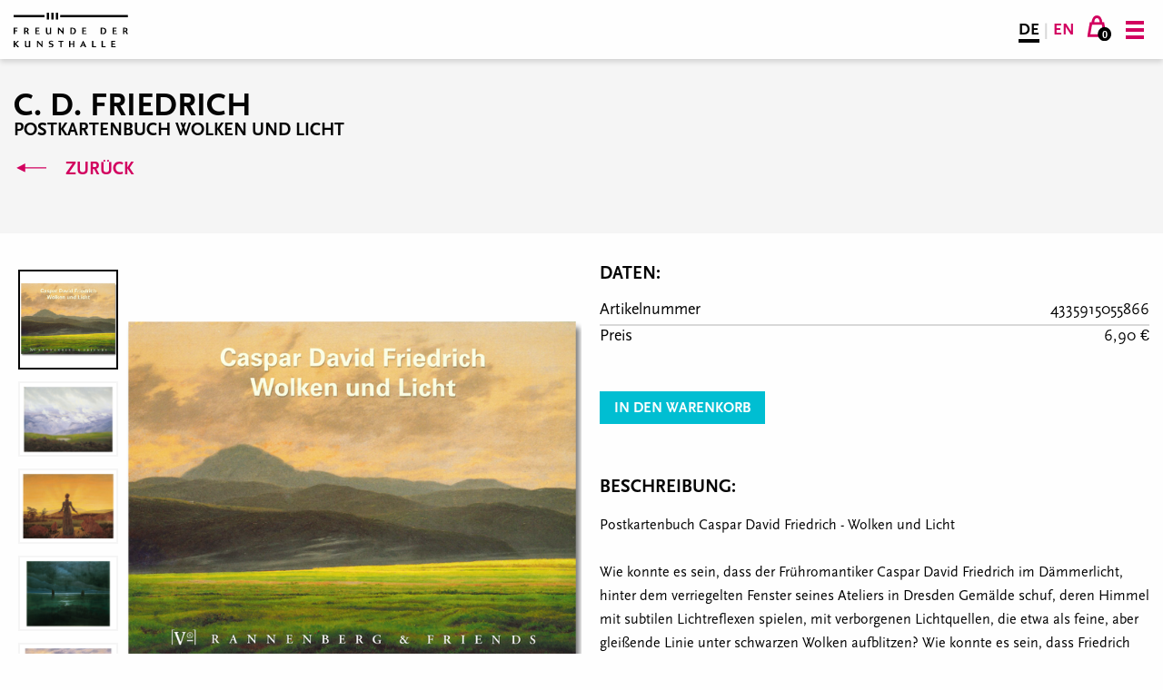

--- FILE ---
content_type: text/html; charset=UTF-8
request_url: https://freunde-der-kunsthalle.de/shop/artikel/1610
body_size: 3426
content:
<!DOCTYPE html>
<html lang="de">
<head> 
    <title>Freunde der Kunsthalle</title>
	<meta name="Keywords" content="Hamburger Kunsthalle, Museumsshop, Kunstmuseum, kostenloser Eintritt, Kunst-Sammlungen, Kunst-Ausstellungen">
	<meta name="Description" content="Mitglieder der Freunde der Hamburger Kunsthalle haben jederzeit kostenlosen Eintritt in alle Sammlungen und Ausstellungen der Hamburger Kunsthalle.">
	<meta name="Author" content="Freunde der Kunsthalle">
	<meta name="robots" content="index, follow">
    <meta charset="UTF-8">
    <meta name="viewport" content="width=device-width, initial-scale=1.0">
    <meta name="csrf-param" content="_csrf">
<meta name="csrf-token" content="BQ1d6IJNT5iJXG0F6TryO4NNdG_21doEihSskrsFFBFgdR-w7is2rOQDIXXbY5cJ83kRIqGnsTfjfcrU83BcZA==">
        <script>app = {
                urls: {
                    base: "/"
                },
                lang: "de"
            };
        
shop = {urls: {cart:'/shop/cart',checkout:'/shop/checkout/1'},labels: {"Add to basket":"In den Warenkorb","To the shopping cart":"Zum Warenkorb","Go back to page":"Weiter Einkaufen","The article was added to the shopping cart":"Der Artikel wurde zum Warenkorb hinzugef\u00fcgt","Price":"Preis","Back":"Zur\u00fcck"}};</script>        <script src="/js/jquery-3.3.1.min.js"></script>
    <script src="/lunr.js/lunr.js"></script>
        <script src="/js/app.js"></script>
    <link href="/css/app.css" rel="stylesheet">
    <link href="/css/jquery-ui.css" rel="stylesheet">
    <link href="/css/add.css" rel="stylesheet">
</head>
<body data-object="shop" data-id="23"><div id="header">
    <div class="left"><a href="/"><img class="logo" src="/images/freunde-logo.svg" /></a></div>
    <div class="middle"><div class="menu-desktop"><a href="/veranstaltungen/" class="menuDesktop">Veranstaltungen</a><a href="/journal/" class="menuDesktop">Journal</a><a href="/mitglied-werden/" class="menuDesktop">Mitglied werden</a><a href="/ueber-uns/" class="menuDesktop">Über uns</a><a href="/engagement/" class="menuDesktop">Engagement</a></div></div>
    <div class="right"><div class="lang-switch"><a href="?l=de" class="current">DE</a> | <a href="?l=en">EN</a></div><div class="cart"><a href="/shop/cart">
            <img class="logo" src="/images/cart.svg"/>
            <div class="count">0</div>
            </a>
        </div>

        <a href="/shop/" class="button secondary">Zum Shop</a>
        <a href="/spenden/" class="button primary">Spenden</a>

        <div class="burger">
            <svg class="open" viewBox="0 0 32 33">
        <g>
          <path d="M0 0L4 0L4 20L0 20L0 0Z" transform="matrix(1.192488E-08 1 -1 1.192488E-08 26 7)" />
          <path d="M0 0L4 0L4 20L0 20L0 0Z" transform="matrix(1.192488E-08 1 -1 1.192488E-08 26 15)" />
          <path d="M0 0L4 0L4 20L0 20L0 0Z" transform="matrix(1.192488E-08 1 -1 1.192488E-08 26 23)" />
        </g>
            </svg>
            <svg class="close" viewBox="0 0 32 33">
        <g>

          <path d="M0.312003 0.062397L4.3744 0L4.0624 20.312L0 20.3744L0.312003 0.062397Z" transform="matrix(-0.7071068 0.7071067 -0.7071067 -0.7071068 24.75002 22.15605)" />
          <path d="M0 0L4.0624 0.0623999L4.3744 20.3744L0.312002 20.312L0 0Z" transform="matrix(-0.7071068 -0.7071068 0.7071068 -0.7071068 10.34315 25.24922)" />
        </g>
            </svg>
        </div>
    </div>
		</div>          
<div class="submenu-desktop"><div class="items"></div><div class="items"></div><div class="items"></div><div class="items"></div><div class="items"></div></div>
<div class="menu-mobile">
  <div class="items"><div class="item"><div class="title"><a href="/veranstaltungen/" >Veranstaltungen</a></div><div class="subitems"></div></div><div class="item"><div class="title"><a href="/journal/" >Journal</a></div><div class="subitems"></div></div><div class="item"><div class="title"><a href="/mitglied-werden/" >Mitglied werden</a></div><div class="subitems"></div></div><div class="item"><div class="title"><a href="/ueber-uns/" >Über uns</a></div><div class="subitems"></div></div><div class="item"><div class="title"><a href="/engagement/" >Engagement</a></div><div class="subitems"></div></div></div>
  <div class="buttons">
    <a href="/shop/" class="button secondary">Zum Shop</a>
    <a href="/spenden/" class="button primary">Spenden</a>
  </div>
  
   
</div><div class="content gray"><h1 class="w50">C. D. FRIEDRICH</h1><div class="h3">Postkartenbuch Wolken und Licht</div><div class=" padding-20h">
        <a href="javascript:history.back()" class="back-link">
            <svg viewBox="0 0 34 13"><path d="M22 0L31 4.5L22 9L22 5L0 5L0 4L22 4L22 0Z" /></svg>
            Zurück        </a>
    </div>
</div>
<div class="content">
    <div class="product" data-title="C. D. FRIEDRICH" data-subtitle="Postkartenbuch Wolken und Licht">
        <div class="product-images">
            <div class="product-images-bar"><img class="current" src="/f/shop/857197d7be.png"  /><img  src="/f/shop/6d5fd2e2e9.jpg" alt="© RANNENBERG &amp; FRIENDS" title="© RANNENBERG &amp; FRIENDS" /><img  src="/f/shop/07cc8f5013.jpg" alt="© RANNENBERG &amp; FRIENDS" title="© RANNENBERG &amp; FRIENDS" /><img  src="/f/shop/c4d067dd50.jpg" alt="© RANNENBERG &amp; FRIENDS" title="© RANNENBERG &amp; FRIENDS" /><img  src="/f/shop/e163c2ce58.jpg" alt="© RANNENBERG &amp; FRIENDS" title="© RANNENBERG &amp; FRIENDS" /><img  src="/f/shop/9d60477e05.jpg" alt="© RANNENBERG &amp; FRIENDS" title="© RANNENBERG &amp; FRIENDS" /></div>
            <div class="product-images-canvas event-box-image"><img src="/f/shop/857197d7be.png"  /></div>
        </div>
        <div class="product-details">
            <div class="title">Daten:</div>

            <table class="product-details-table"><tr><td>Artikelnummer</td><td>4335915055866</td></tr><tr><td>Preis</td><td><span class="shop-price">6,90 €</span></td></tr></table>

                    
            <a href="#" data-source="detail" data-product-id="1610" data-product-amount="1" class="button primary add-to-cart gap-below article-variants-button">In den Warenkorb</a>

            <div class="title">Beschreibung:</div>
            <div class="desc">Postkartenbuch Caspar David Friedrich - Wolken und Licht<br /><br />Wie konnte es sein, dass der Fr&uuml;hromantiker Caspar David Friedrich im D&auml;mmerlicht, hinter dem verriegelten Fenster seines Ateliers in Dresden Gem&auml;lde schuf, deren Himmel mit subtilen Lichtreflexen spielen, mit verborgenen Lichtquellen, die etwa als feine, aber glei&szlig;ende Linie unter schwarzen Wolken aufblitzen? Wie konnte es sein, dass Friedrich ganz ohne die gleichzeitige Beobachtung im Freien, vielschichtige, das Zwielicht des Morgens einfangende Wolkengebirge malen konnte, durch die dann wie zum Widerspruch erstes Sonnenlicht hindurchsickert? Naturalistisch, exakt und gleichzeitig die Verhei&szlig;ung des nicht gemalten Tages. Er konnte es einfach. Vielleicht dank seiner Beobachtungsgabe, dank der von ihm auf Wanderungen gefertigten zahlreichen Skizzen mitsamt erl&auml;uternden Notizen, und sicher auch dank seiner F&auml;higkeit zur Imagination, die bis zur Abstraktion differenzierte Kompositionen von Wolken und Licht hervorbrachte.<br /><br />Das Postkartenbuch beinhaltet 15 wundersch&ouml;ne Postkarten aus einen Motiv-Themenbereich. Ma&szlig;e 15,4 x 11,5 cm</div>
        </div>
    </div>
</div><div class="content gray">
    <div class="h1 gap-below">Unsere Empfehlungen</div>
    <div class="event-grid shop"><div class="event-box" data-id="1567">
    <a href="/shop/artikel/1567" class="event-box-image"><img src="/f/shop/141794e5a4_sm.png" ><div class="event-box-exclusive">reduziert, vorher 54,- €</div></a>
    <a href="/shop/artikel/1567" class="event-box-content bottom">
        <div class="separator"></div>
        <div class="event-box-title">C. D. FRIEDRICH</div><div class="event-box-subtitle">Ausstellungskatalog</div><div class="shop-price">29,00 €</div>
    </a>
    <a href="#" data-source="overview" data-product-id="1567" data-product-amount="1" class="button secondary add-to-cart">In den Warenkorb</a>
</div></div>
</div><div id="footer">
    <div class="left">© 2026 Freunde der Kunsthalle. All rights reserved.</div>
    <div class="right"><a href="/newsletter/">Newsletter</a><a href="/shop/">Shop</a><a href="/fragen-und-antworten/">Fragen und Antworten</a><a href="/agb/">AGB</a><a href="/widerruf/">Widerruf</a><a href="/versandbedingungen/">Versandbedingungen</a><a href="/datenschutz/">Datenschutz</a><a href="/erklaerung-zur-barrierefreiheit/">Erklärung zur Barrierefreiheit</a><a href="/spenden/">Spenden</a><a href="/kontakt/">Kontakt</a><a href="/impressum/">Impressum</a><a href="https://www.hamburger-kunsthalle.de/" target="_blank">Hamburger Kunsthalle</a></div>
</div>           <script type="module" src="/js/modules.js" charset="UTF-8"></script>
<script>app.jsModules=["shop/AddToCart"];app.jsMin="";</script><div class="to-top"><a href="#" class="sprite -toTop-arrow"><div class="spritep-wrapper" style="padding-bottom:100%"><svg viewBox="0 0 32 32"><path d="M15.19 8.518a.883.883 0 0 0-.79-.233.883.883 0 0 0-.79.234l-5.092 5.09a.9.9 0 1 0 1.273 1.273l3.71-3.71V20.7a.9.9 0 1 0 1.8 0v-9.527l3.71 3.71a.9.9 0 0 0 1.272-1.274zM14.4 0a14.4 14.4 0 1 0 14.4 14.4A14.4 14.4 0 0 0 14.4 0zm0 27A12.6 12.6 0 1 1 27 14.4 12.6 12.6 0 0 1 14.4 27z"></path></svg></div></a></div>
</body>
</html>


--- FILE ---
content_type: text/css
request_url: https://freunde-der-kunsthalle.de/css/add.css
body_size: 3861
content:
/*
input{
   outline: none;  
}
*/
.booking-state.black rect {
    fill: #000;
}
.booking-state.white rect {
    fill: #fff;
}
a.text-link.white-underline {
    color: #fff;
    text-decoration: underline;
}

.error {
    background-color: #d2005f;
}
.info {
    color: #d2005f;
    display: none;
}
.hint-small {
    font-size: 12px;
}
.info.small {
    font-size: 13px;
}

.newsletter-sector {
    margin-left: 40px;
}

#creditcard-error,
#agb-error,
#paymentmethod-error,
#sector-error {
    color: #d2005f;
    display: none;
}

#checkout-error {
    color: #d2005f;
    font-size: 18px;
    line-height: 22px;
    font-weight: bold;
    text-transform: uppercase;
    margin-bottom: 20px;
}
.nobr {
    white-space: nowrap;
}

#discount-error {
    color: #d2005f;
    font-weight: bold;
}

a {
    text-decoration: none;
}
.shop-filters a.active {
    color: #d2005f;
}

#header .menu-desktop > a.menuDesktop {
    color: #000;
}

#header .menu-desktop > a.menuDesktop:not(:last-child) {
    margin-right: 26px;
}

.gap-below-medium {
    margin-bottom: 40px;
}
.gap-below-small {
    margin-bottom: 20px;
}
.gap-above-medium {
    margin-top: 40px;
}

.gap-above-small {
    margin-top: 20px;
}

.shop-filters {
    font-size: 16px;
    line-height: 20px;
    font-weight: 400;
    margin-top: 20px;
    display: flex;
    justify-content: left;
    align-items: top;
    flex-wrap: wrap;
}
.shop-filters a {
    display: block;
    width: calc(25% - 15px);
    margin-right: 15px;
    break-inside: avoid-column;
    text-decoration: none;
    color: #040404;
    margin-top: 3px;
}
@media (max-width: 780px) {
    .shop-filters a {
        width: calc(50% - 15px);
    }
}
.shop-filters a:hover {
    color: #d2005f;
}
.shop-filters a.cat {
    font-size: 18px;
    line-height: 22px;
    font-weight: 400;
    font-weight: 700;
    /* margin-bottom: 5px; */
    padding-bottom: 5px;
    word-wrap: break-word;
    hyphens: auto;
}
@media (max-width: 1280px) {
    .shop-filters {
        margin-bottom: -10px;
    }
}

.to-top {
    display: none;
    position: fixed;
    bottom: 15px;
    right: 10%;
    height: 40px;
    width: 40px;
    border-radius: 100%;
    background: #fff;
    box-shadow: 0 5px 10px rgba(0, 0, 0, 0.35);
    background-color: hsla(0, 0%, 100%, 0.3);
    -webkit-transition: background-color 0.3s;
    transition: background-color 0.3s;
    z-index: 999;
}
.to-top .sprite {
    position: relative;
    top: 2px;
    left: 2px;
    fill: rgba(0, 0, 0, 0.25);
    -webkit-transition: fill 0.3s;
    transition: fill 0.3s;
}
.to-top:hover {
    background-color: #fff;
}
.to-top:hover .sprite {
    fill: #d2005f;
}

@media only screen and (min-width: 781px) {
    .ribbon {
        display: flex;
    }
    .ribbon.mobile {
        display: none;
    }
}
@media (max-width: 780px) {
    .ribbon {
        display: none;
    }
    .ribbon.mobile {
        display: flex;
    }
}

.personTitle,
.holderPerson,
#holderContactData{
    display: none;
}

/*
.mobile-date    {
    margin: 1em 0;
}

@media (min-width: 781px) {
    .mobile-date    {
        display: none;
    }
} */

.event-details.always-show  {
    display: flex !important;
}


/* Shop variants 2025 */

.article-variants-title    {
    margin-top: 40px;
}

.article-variants  {

    margin-top: 20px; 
    margin-bottom: 15px;
    margin-left: -1em;
    display: flex;
    flex-wrap: wrap;

    .article-variant   {
        display: inline-flex;
        padding: 0.2em 0.5em;
        border: 3px #888 solid;
        margin-left: 1em;

        --bgcol: transparent;
        background-color: var(--bgcol);

        &.current, &:hover   {
            border-color: #7d0038;
        }

        &.is-color  {
            width: 2.5em;
            aspect-ratio: 1/1;

            &.current, &:hover   {
                border-color: #000;
            }
        }
    }
}

.article-variants-button    {
    margin-top: 30px;
    margin-bottom: 60px;
}

--- FILE ---
content_type: image/svg+xml
request_url: https://freunde-der-kunsthalle.de/images/freunde-logo.svg
body_size: 6530
content:
<?xml version="1.0" encoding="utf-8"?>
<svg width="180px" height="55px" viewBox="0 0 180 55" version="1.1" xmlns:xlink="http://www.w3.org/1999/xlink" xmlns="http://www.w3.org/2000/svg">
  <g>
    <path d="M52.2231 11.1664L55.7487 11.1664L55.7487 0L52.2231 0L52.2231 11.1664ZM62.7946 11.1664L59.2691 11.1664L59.2691 0L62.7946 0L62.7946 11.1664ZM66.3164 11.1664L69.8419 11.1664L69.8419 0L66.3164 0L66.3164 11.1664ZM0 7.34567L48.7446 7.34567L48.7446 3.81056L0 3.81056L0 7.34567ZM179.705 7.35649L73.3763 7.35649L73.3763 3.82138L179.705 3.82138L179.705 7.35649ZM2.00152 34.075L0 34.075L0 24.0899L6.20142 24.0899L6.20142 25.4595L2.00152 25.4595L2.00152 28.1855L5.63691 28.1855L5.63691 29.5844L2.00152 29.5844L2.00152 34.075ZM34.1434 34.075L40.9652 34.075L40.9652 32.7193L36.1582 32.7193L36.1582 29.5977L39.8527 29.5977L39.8527 28.2281L36.1582 28.2281L36.1582 25.4595L40.374 25.4595L40.374 24.0899L34.1434 24.0899L34.1434 34.075ZM107.8 34.075L114.623 34.075L114.623 32.7193L109.817 32.7193L109.817 29.5977L113.51 29.5977L113.51 28.2281L109.817 28.2281L109.817 25.4595L114.031 25.4595L114.031 24.0899L107.8 24.0899L107.8 34.075ZM162.41 34.075L155.589 34.075L155.589 24.0899L161.818 24.0899L161.818 25.4602L157.603 25.4602L157.603 28.2268L161.296 28.2268L161.296 29.5977L157.603 29.5977L157.603 32.7181L162.41 32.7181L162.41 34.075ZM24.4856 34.075L21.8561 29.5869C22.6975 29.181 23.5325 28.3585 23.5325 27.0289C23.5325 25.8215 22.9826 24.1033 20.1359 24.1033L16.5081 24.1033L16.5081 34.075L18.5236 34.075L18.5255 30.197C19.0691 30.197 19.6387 30.1531 19.9657 30.1232L22.1209 34.075L24.4856 34.075ZM140.531 24.1033L136.951 24.1033L136.951 34.075L140.179 34.075C141.897 34.075 143.18 33.9198 144.336 32.762C145.295 31.7874 145.759 30.4438 145.759 29.0754C145.759 27.6912 145.252 26.2363 144.336 25.3469C143.096 24.1319 141.475 24.1033 140.531 24.1033ZM177.37 29.5869L180 34.075L177.635 34.075L175.481 30.1232C175.153 30.1531 174.584 30.197 174.039 30.197L174.038 34.075L172.023 34.075L172.023 24.1033L175.65 24.1033C178.497 24.1033 179.048 25.8221 179.048 27.0289C179.048 28.3585 178.213 29.181 177.37 29.5869ZM50.8649 30.2924C50.8649 32.1124 51.1614 32.8911 51.7678 33.5107C52.3463 34.0902 53.1483 34.3867 54.2056 34.3867C56.0439 34.3867 56.8555 33.4503 57.0961 33.1742L57.0961 34.0762L59.097 34.0762L59.097 24.1045L57.0961 24.1045L57.0961 31.6741C56.8136 32.0743 56.0109 32.9693 54.84 32.9693C54.0786 32.9693 53.4728 32.6163 53.1483 31.8961C53.0359 31.643 52.8956 31.2193 52.8956 30.3287L52.8956 24.1045L50.8649 24.1045L50.8649 30.2924ZM71.3506 34.075L69.7441 34.075L69.7441 24.1045L71.5342 24.1045L76.5519 29.7529C76.6929 29.9368 76.7361 29.9928 76.9342 30.2052L76.9342 24.1045L78.5116 24.1045L78.5116 34.1882L78.0182 34.1882L71.3506 26.7306L71.3506 34.075ZM89.1586 24.1045L92.7388 24.1045C93.6824 24.1045 95.3023 24.1319 96.5437 25.3469C97.4606 26.2363 97.9674 27.6912 97.9674 29.0754C97.9674 30.4464 97.5025 31.7874 96.5437 32.762C95.388 33.9198 94.1053 34.075 92.3863 34.075L89.1586 34.075L89.1586 24.1045ZM140.348 32.7047C141.193 32.7047 142.053 32.5215 142.645 31.914C143.377 31.1658 143.632 30.106 143.632 29.0602C143.632 27.4653 142.984 26.4481 142.308 25.9825C141.462 25.4029 140.348 25.4175 138.966 25.4462L138.966 32.7047L140.348 32.7047ZM94.8533 31.914C94.2621 32.5215 93.3998 32.7047 92.5553 32.7047L91.1735 32.7047L91.1735 25.4462C92.5553 25.4175 93.669 25.4042 94.5136 25.9825C95.1892 26.4481 95.8395 27.4653 95.8395 29.0602C95.8395 30.106 95.5842 31.1658 94.8533 31.914ZM20.7131 25.7286C20.3042 25.5022 19.84 25.4735 19.445 25.4735C19.1758 25.4735 18.7776 25.4882 18.5236 25.4882L18.5236 28.9762C19.0729 28.9609 19.7269 28.9609 20.2762 28.7364C20.7836 28.5239 21.4599 28.0302 21.4599 27.0696C21.4599 26.8438 21.418 26.1084 20.7131 25.7286ZM174.96 25.4735C175.354 25.4735 175.819 25.5022 176.229 25.7286C176.933 26.109 176.975 26.8438 176.975 27.0696C176.975 28.0302 176.298 28.5239 175.791 28.7364C175.241 28.9609 174.588 28.9609 174.038 28.9762L174.038 25.4882C174.293 25.4882 174.691 25.4735 174.96 25.4735ZM55.0235 53.4071C55.2419 53.7411 56.2084 54.986 58.6297 54.986C61.35 54.986 62.6473 53.3969 62.6473 51.6793C62.6473 50.9038 62.3381 50.2104 61.8574 49.7594C61.2097 49.1105 60.1803 48.8707 59.4907 48.7142C58.4182 48.5017 57.6575 48.3477 57.3616 47.613C57.2917 47.4304 57.2765 47.2453 57.2765 47.1327C57.2765 46.1015 58.2633 45.6644 59.2259 45.6644C60.2191 45.6644 60.9652 46.1829 61.3532 46.6766L62.2562 45.7713C61.8599 45.2732 60.8719 44.3921 59.0196 44.3921C55.9455 44.3921 55.2756 46.3979 55.2756 47.5004C55.2756 49.7867 57.3749 50.2104 58.5033 50.4381C59.7155 50.678 60.5753 50.9884 60.5753 52.061C60.5753 52.9083 59.8844 53.6545 58.4754 53.6545C56.8479 53.6545 56.1068 52.6698 55.9614 52.4681L55.0235 53.4071ZM159.746 44.7026L153.515 44.7026L153.515 54.6883L160.337 54.6883L160.337 53.3326L155.533 53.3326L155.533 50.2104L159.225 50.2104L159.225 48.8408L155.533 48.8408L155.533 46.0735L159.746 46.0735L159.746 44.7026ZM2.00152 54.6883L0 54.6883L0 44.7166L2.00152 44.7166L2.00152 49.1378L6.18745 44.7166L8.21692 44.7166L4.00241 49.1512L8.72428 54.6883L6.20206 54.6883L2.00152 49.7734L2.00152 54.6883ZM17.7515 50.9038C17.7515 52.7257 18.0486 53.5025 18.6551 54.124C19.2336 54.7016 20.0356 55 21.0922 55C22.9312 55 23.7427 54.0617 23.9827 53.7862L23.9827 54.6883L25.9843 54.6883L25.9843 44.7166L23.9827 44.7166L23.9827 52.2868C23.7008 52.6857 22.8981 53.582 21.7272 53.582C20.9658 53.582 20.3594 53.2296 20.0356 52.5082C19.9232 52.2544 19.7822 51.8307 19.7822 50.9413L19.7822 44.7166L17.7515 44.7166L17.7515 50.9038ZM38.2322 54.6883L36.6256 54.6883L36.6256 44.7166L38.4157 44.7166L43.4335 50.3675C43.5738 50.5514 43.6157 50.6067 43.8125 50.8192L43.8125 44.7166L45.3918 44.7166L45.3918 54.8009L44.8997 54.8009L38.2322 47.3452L38.2322 54.6883ZM73.4284 46.0868L70.4826 46.0868L70.4826 44.7166L78.3896 44.7166L78.3896 46.0868L75.4432 46.0868L75.4432 54.6883L73.4284 54.6883L73.4284 46.0868ZM87.3146 54.6883L89.3161 54.6883L89.3161 50.1697L93.5014 50.1697L93.5014 54.6883L95.5036 54.6883L95.5036 44.7166L93.5014 44.7166L93.5014 48.8134L89.3161 48.8134L89.3161 44.7166L87.3146 44.7166L87.3146 54.6883ZM109.059 44.7166L109.75 44.7166L114.317 54.6883L112.175 54.6883L111.187 52.4846L107.072 52.4846L106.085 54.6883L104.338 54.6883L109.059 44.7166ZM129.544 54.6883L123.21 54.6883L123.21 44.7166L125.225 44.7166L125.225 53.2913L129.544 53.2913L129.544 54.6883ZM138.364 54.6883L144.695 54.6883L144.695 53.2913L140.379 53.2913L140.379 44.7166L138.364 44.7166L138.364 54.6883ZM107.664 51.1723L109.101 47.9374L110.581 51.1723L107.664 51.1723Z" fill="#000000" fill-rule="evenodd" stroke="none" />
  </g>
</svg>

--- FILE ---
content_type: image/svg+xml
request_url: https://freunde-der-kunsthalle.de/images/cart.svg
body_size: 984
content:
<svg version="1.1" viewBox="0 0 30.595 28.326" xmlns="http://www.w3.org/2000/svg" xmlns:xlink="http://www.w3.org/1999/xlink">
 <desc>Created with Lunacy</desc>
 <defs>
  <path id="path_1" transform="translate(5 12.022)" d="m3 0h16l3 16.5h-22z"/>
  <clipPath id="clip_1">
   <use width="100%" height="100%" xlink:href="#path_1"/>
  </clipPath>
 </defs>
 <g id="ICON-/-BURGER" transform="translate(-1.4054 -4.6743)">
  <path id="Rectangle" d="m0 0h32v33h-32z" fill="none"/>
  <g>
   <use width="100%" height="100%" fill="#ffffff" xlink:href="#path_1"/>
   <g clip-path="url(#clip_1)">
    <use width="100%" height="100%" fill="none" stroke="#d2005f" stroke-width="6" xlink:href="#path_1"/>
   </g>
  </g>
  <path transform="rotate(-45 18.153 -6.0387)" d="m0 2.6451s4.9009-4.711 8.006-1.5589-1.5586 7.9829-1.5586 7.9829" fill="none" stroke="#d2005f" stroke-width="3"/>
  <path id="Oval" transform="translate(17 17.531)" d="m7.5 15.469c4.1421 0 7.5-3.4628 7.5-7.7344 0-4.2716-3.3579-7.7344-7.5-7.7344-4.1421 0-7.5 3.4628-7.5 7.7344 0 4.2716 3.3579 7.7344 7.5 7.7344z"/>
 </g>
</svg>


--- FILE ---
content_type: text/javascript
request_url: https://freunde-der-kunsthalle.de/js/modules/shop/AddToCart.js
body_size: 3726
content:
export default class AddToCart {
    constructor(){
        this.init()
    }

    init(){
        
        var self = this
        
        // Add-to-cart functionality
        $('.add-to-cart').on('click', function(e){
            e.preventDefault()

            // Close any popups hat are still open (unlikely, but may lead to usrs being able to forcefully break the page)
            var oldPopups = $('.cart-popup')
            
            if(oldPopups.length > 0)    {
                oldPopups.remove()
            }
            
            var p, product
            
            // Collect data for cart popup
            switch($(this).attr('data-source')){
            case 'overview':
                
                p = $(this).parent()
                
                product = new Product(
                    p.find('.event-box-title').text(),
                    p.find('.event-box-subtitle').text(),
                    p.find('.shop-price').text(),
                    p.find('.event-box-image > img')
                )    
                break
            case 'detail':
                p = $(this).closest('.product')

                product = new Product(
                    p.attr('data-title'),
                    p.attr('data-subtitle'),
                    p.find('.shop-price').text(),
                    p.find('.event-box-image > img')
                )    
                break
            }
            
            var productId = parseInt($(this).attr('data-product-id'))
            
            $.getJSON('/api/shop?act=addToCart&id=' + productId,function(data){

                switch(data.result){
                case 'success':

                    // refresh total amount
                    $('#header').find('.cart .count').html(data.totalAmount)

                    self.popup(product,data)

                    break
                
                case 'error':
                    alert(data.message)
                    break
                }
            })
        })
    }
    
    popup(product,data){

        var l = shop.labels

        var amount = data.amount

        if (product.Subtitle.length)
            amount = product.Subtitle + ': ' + amount

        // Create cart popup
        var popup = $('<div class="cart-popup"></div>')

        var popupContent = $('<div class="popup-content center"></div>')

        popup.append(popupContent)
                    
        var article = $('<div class="details"><h3 style="margin-bottom: 10px;">' + product.Title + '</h3>' + amount + '<br />' + l['Price'] + ': ' + product.Price  + '<br />&nbsp;<br /></div>')
                    
        popupContent.append(article).prepend(product.Img).prepend($('<h2 style="margin-bottom: 20px;">' + l['The article was added to the shopping cart'] + ':</h2>')) //.append(productSubtitle).append(productPrice).append(productImg)

        // Clease close functionality
        var cart = $('<a href="' + shop.urls.cart + '" class="button primary">' + l['To the shopping cart'] + '</a>')
        var back = $('<div class="button secondary">' + l['Go back to page'] + '</div>')
                    
        back.on('click', function() {
            $(this).closest(".cart-popup").remove()
        })
                    
        article.append(back).append(cart)

        // Ready :)
        $('body').append(popup)
    }
}

class Product {
    constructor(Title,Subtitle,Price,Img){
        this.Title = Title
        this.Subtitle = Subtitle
        this.Price = Price
        this.Img = Img
        
        if(this.Img.length == 0){
            this.Img = null
        }else{
            this.Img = this.Img.clone()
        }
    }
}    

--- FILE ---
content_type: text/javascript
request_url: https://freunde-der-kunsthalle.de/js/modules.js
body_size: 172
content:
if (typeof app.jsModules !== 'undefined'){
    const ms = app.jsModules;
    for (var i = 0; i < ms.length; i++) {
        import('./modules/' + ms[i] + app.jsMin + '.js')
            .then(m=>{new m.default()})
            .catch(e => console.log(e)); 
   }
}
